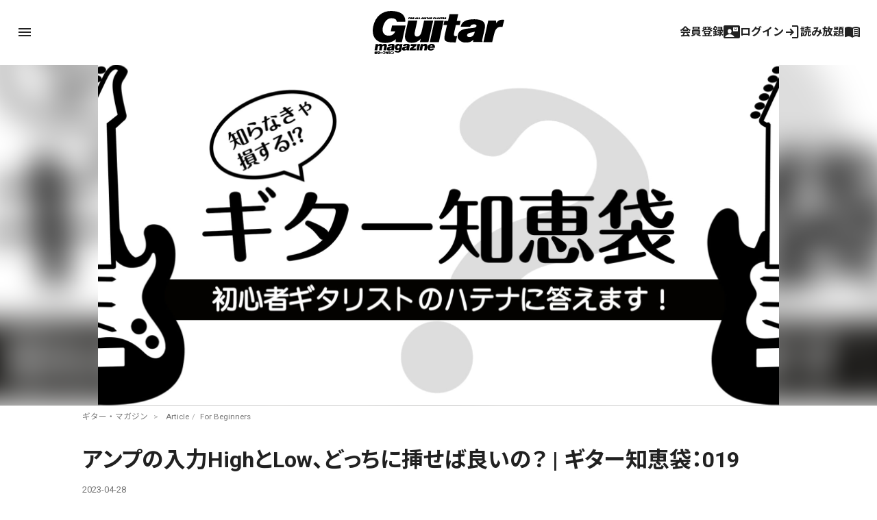

--- FILE ---
content_type: text/html; charset=utf-8
request_url: https://www.google.com/recaptcha/api2/aframe
body_size: 266
content:
<!DOCTYPE HTML><html><head><meta http-equiv="content-type" content="text/html; charset=UTF-8"></head><body><script nonce="ZxqUcN3dfaEIWvtwCCeV_Q">/** Anti-fraud and anti-abuse applications only. See google.com/recaptcha */ try{var clients={'sodar':'https://pagead2.googlesyndication.com/pagead/sodar?'};window.addEventListener("message",function(a){try{if(a.source===window.parent){var b=JSON.parse(a.data);var c=clients[b['id']];if(c){var d=document.createElement('img');d.src=c+b['params']+'&rc='+(localStorage.getItem("rc::a")?sessionStorage.getItem("rc::b"):"");window.document.body.appendChild(d);sessionStorage.setItem("rc::e",parseInt(sessionStorage.getItem("rc::e")||0)+1);localStorage.setItem("rc::h",'1769021425220');}}}catch(b){}});window.parent.postMessage("_grecaptcha_ready", "*");}catch(b){}</script></body></html>

--- FILE ---
content_type: text/javascript;charset=utf-8
request_url: https://p1cluster.cxense.com/p1.js
body_size: 100
content:
cX.library.onP1('3bvxz1k0a141b2kvdcr8dqs159');


--- FILE ---
content_type: application/javascript; charset=UTF-8
request_url: https://guitarmagazine.jp/wp-content/themes/guitarmagazine/library/js/min/script.min.js
body_size: 977
content:
function updateViewportDimensions(){var e=window,n=document,t=n.documentElement,n=n.getElementsByTagName("body")[0];return{width:e.innerWidth||t.clientWidth||n.clientWidth,height:e.innerHeight||t.clientHeight||n.clientHeight}}var viewport=updateViewportDimensions(),waitForFinalEvent=(()=>{var o={};return function(e,n,t){o[t=t||"Don't call this twice without a uniqueId"]&&clearTimeout(o[t]),o[t]=setTimeout(e,n)}})(),timeToWaitForLast=100;function loadGravatars(){768<=(viewport=updateViewportDimensions()).width&&jQuery(".comment img[data-gravatar]").each(function(){jQuery(this).attr("src",jQuery(this).attr("data-gravatar"))})}jQuery(document).ready(function(t){loadGravatars(),t(document).ready(function(){var e=t("#main-header"),n=(t("#content"),e.offset().top);e.outerHeight();t(window).on("scroll",function(){t(window).scrollTop()>n?e.addClass("fixed"):e.removeClass("fixed")})}),t(document).ready(function(e){var n=e(".menu-toggle-btn"),t=e(".drawr-overlay"),o=e("body"),e=e("#drawr-head #close-btn");n.on("click",function(){o.toggleClass("drawr-open")}),t.on("click",function(){o.removeClass("drawr-open")}),e.on("click",function(){o.removeClass("drawr-open")})}),t(document).ready(function(){t(".sub-menu").hide(),t(".menu-item-has-children > .material-symbols-outlined").on("click",function(e){e.preventDefault();e=t(this).parent(".menu-item-has-children");e.toggleClass("open").children(".sub-menu").slideToggle(),t(".menu-item-has-children").not(e).removeClass("open").children(".sub-menu").slideUp()})}),t(document).ready(function(){t(".playlist-carousel").owlCarousel({dots:!1,items:4,center:!1,nav:!0,margin:24,navText:["<span class='material-symbols-outlined'>chevron_left</span>","<span class='material-symbols-outlined'>chevron_right</span>"],responsive:{0:{items:2,margin:16,nav:!1,stagePadding:56},481:{items:3,margin:16},769:{items:4,margin:16},1030:{}}})}),t(document).ready(function(){($class=t(".slider , .is-style-slider").children(".wp-block-group__inner-container")).addClass("owl-carousel"),$class.owlCarousel({loop:!0,dots:!0,items:1,nav:!0,singleItem:!0,navText:["<span class='material-symbols-outlined'>chevron_left</span>","<span class='material-symbols-outlined'>chevron_right</span>"]})}),new ClipboardJS(".copy_btn"),t(function(){t(".copy_btn").click(function(){t(this).addClass("copied"),setTimeout(function(){t(".copy_btn").toggleClass("copied")},3e3)})}),t(document).ready(function(){t(".entry-content").children().first().addClass("no-mgt"),t(".entry-content").children().last().addClass("no-mgb"),t(".entry-content .gray-bg").css("overflow","hidden")}),t(function(){t(".magazine-content-section .title_area").on("click",function(){t(this).next().slideToggle(),t(this).parent().toggleClass("open"),t(this).toggleClass("open")})})});

--- FILE ---
content_type: text/javascript;charset=utf-8
request_url: https://id.cxense.com/public/user/id?json=%7B%22identities%22%3A%5B%7B%22type%22%3A%22ckp%22%2C%22id%22%3A%22mkodockjrhb3m8sd%22%7D%2C%7B%22type%22%3A%22lst%22%2C%22id%22%3A%223bvxz1k0a141b2kvdcr8dqs159%22%7D%2C%7B%22type%22%3A%22cst%22%2C%22id%22%3A%223bvxz1k0a141b2kvdcr8dqs159%22%7D%5D%7D&callback=cXJsonpCB2
body_size: 206
content:
/**/
cXJsonpCB2({"httpStatus":200,"response":{"userId":"cx:1jnhn8c27zwty2h29tyazwzuue:n9lb57eqzwhn","newUser":false}})

--- FILE ---
content_type: text/javascript;charset=UTF-8
request_url: https://log1.mobylog.jp/msb.php?ktr_site=500738&ktr_atime=1769021422554
body_size: 61
content:
__getSessionValue({"sid":"aafeabeb158fe6c9aafc0beeba587597"})

--- FILE ---
content_type: image/svg+xml
request_url: https://guitarmagazine.jp/wp-content/themes/guitarmagazine/library/images/ln.svg
body_size: 1246
content:
<?xml version="1.0" encoding="UTF-8"?>
<svg id="_レイヤー_1" data-name=" レイヤー 1" xmlns="http://www.w3.org/2000/svg" version="1.1" viewBox="0 0 800 800">
  <defs>
    <style>
      .cls-1 {
        fill: #000;
        stroke-width: 0px;
      }
    </style>
  </defs>
  <path class="cls-1" d="M95.2,0C42.7,0,0,42.7,0,95.2v609.5c0,52.6,42.7,95.2,95.2,95.2h609.5c52.6,0,95.2-42.7,95.2-95.2V95.2c0-52.6-42.7-95.2-95.2-95.2H95.2ZM400,133.3c157.5,0,285.7,102.1,285.7,227.6s-19.8,95.5-61.3,140c-29.9,33.9-78.5,71.2-123.2,102.1-44.8,30.5-85.9,54.5-101.2,60.8-6.1,2.5-10.7,3.6-14.3,3.6-12.6,0-11.4-13.3-10.5-18.8.8-4.2,4.2-24,4.2-24,1-7,1.9-18.3-1-25.3-3.2-7.8-16-11.8-25.3-13.7-137.1-17.9-238.8-112.2-238.8-224.6s128.2-227.6,285.7-227.6ZM380.8,285.7c-9.6.2-18.9,7.5-18.9,19.1v114.3c0,10.5,8.5,19,19,19s19-8.5,19-19v-54.8l41.6,65.9c10.8,15.1,34.6,7.5,34.6-11v-114.3c0-10.5-8.5-19-19-19s-19,8.5-19,19v57.1l-41.6-68.2c-4-5.7-9.9-8.1-15.7-8ZM209.5,285.7c-10.5,0-19,8.5-19,19v114.3c0,10.5,8.5,19,19,19h57.1c10.5,0,19-8.5,19-19s-8.5-19-19-19h-38.1v-95.2c0-10.5-8.5-19-19-19ZM323.8,285.7c-10.5,0-19,8.5-19,19v114.3c0,10.5,8.5,19,19,19s19-8.5,19-19v-114.3c0-10.5-8.5-19-19-19ZM514.3,285.7c-10.5,0-19,8.5-19,19v114.3c0,10.5,8.5,19,19,19h57.1c10.5,0,19-8.5,19-19s-8.5-19-19-19h-38.1v-19h38.1c10.5,0,19-8.5,19-19s-8.5-19-19-19h-38.1v-19h38.1c10.5,0,19-8.5,19-19s-8.5-19-19-19h-57.1Z"/>
</svg>

--- FILE ---
content_type: text/javascript;charset=utf-8
request_url: https://api.cxense.com/public/widget/data?json=%7B%22context%22%3A%7B%22referrer%22%3A%22%22%2C%22categories%22%3A%7B%22testgroup%22%3A%2223%22%7D%2C%22parameters%22%3A%5B%7B%22key%22%3A%22userState%22%2C%22value%22%3A%22anon%22%7D%2C%7B%22key%22%3A%22testgroup%22%2C%22value%22%3A%2223%22%7D%5D%2C%22autoRefresh%22%3Afalse%2C%22url%22%3A%22https%3A%2F%2Fguitarmagazine.jp%2Ffor_beginners%2F2023-0428-guitar-chiebukuro-019-2jacks%2F%22%2C%22browserTimezone%22%3A%220%22%7D%2C%22widgetId%22%3A%22f4ca2011f325ab53b36ec504634a5e5ae6e94b7e%22%2C%22user%22%3A%7B%22ids%22%3A%7B%22usi%22%3A%22mkodockjrhb3m8sd%22%7D%7D%2C%22prnd%22%3A%22mkodockjl5iyf1aw%22%7D&media=javascript&sid=null&widgetId=f4ca2011f325ab53b36ec504634a5e5ae6e94b7e&resizeToContentSize=true&useSecureUrls=true&usi=mkodockjrhb3m8sd&rnd=361792783&prnd=mkodockjl5iyf1aw&tzo=0&callback=cXJsonpCB1
body_size: 7531
content:
/**/
cXJsonpCB1({"httpStatus":200,"response":{"items":[{"dominantimage":"https://guitarmagazine.jp/wp-content/uploads/2026/01/2026-0121-limetone-audio-limetonehome-4lb-01-300x150.jpg","dominantthumbnail":"https://content-thumbnail.cxpublic.com/content/dominantthumbnail/d7916a6e003623cb9bdb4ad256681c8682c987d3.jpg?6970c110","description":"Limetone Audioより、プログラマブル・スイッチャーの新製品“LimetoneHOME 4LB”が登場した。販売は2026年1月17日(土)より開始されている。","campaign":"1","testId":"4","id":"d7916a6e003623cb9bdb4ad256681c8682c987d3","collection":"Collection 1","placement":"2","title":"Limetone Audioより、増崎孝司のリクエストによる4ループ仕様のプログラマブル・スイッチャー“LimetoneHOME 4LB”が登場 | ギター・マガジンWEB|Guitar magazine","click_url":"https://api.cxense.com/public/widget/click/[base64]","url":"https://guitarmagazine.jp/news/2026-0121-limetone-audio-limetonehome-4lb/"},{"dominantimage":"https://guitarmagazine.jp/wp-content/uploads/2026/01/2026-0121-recommend-3-001-300x150.jpg","dominantthumbnail":"https://content-thumbnail.cxpublic.com/content/dominantthumbnail/5ac5cee591694e1b3307293ecd8ea7b0a446561a.jpg?6970a423","description":"ギター・マガジンWEBにはたくさんの記事が掲載されており、何から読めばいいのか迷ってしまう方も多いのではないでしょうか? 今回はそんな方に向けて、新入部員Mが編集部目線で厳選した記事をご紹介します。","campaign":"1","testId":"4","id":"5ac5cee591694e1b3307293ecd8ea7b0a446561a","collection":"Collection 1","placement":"2","title":"改造ギター記事3選! 新人部員Mが選んだ個人的ギター・マガジンWEBオススメ記事 | ギター・マガジンWEB|Guitar magazine","click_url":"https://api.cxense.com/public/widget/click/[base64]","url":"https://guitarmagazine.jp/article/2026-0121-recommend-3/"},{"dominantimage":"https://guitarmagazine.jp/wp-content/uploads/2025/09/2025-basic-knowledge-of-guitar-effects-300x150.jpeg","dominantthumbnail":"https://content-thumbnail.cxpublic.com/content/dominantthumbnail/ac1d0bc376a310e9bc67cc2101bc30c25d7366fc.jpg?697087e6","description":"ギター初心者におくる、ギター・エフェクターの基礎知識100連発! 意外と知らない、今さら聞けない、そんな時のペダル辞典としてもご活用あれ!","campaign":"1","testId":"4","id":"ac1d0bc376a310e9bc67cc2101bc30c25d7366fc","collection":"Collection 1","placement":"2","title":"第33回:空間系はセンドリターンに入れないといけないのか|ギター・エフェクターの基礎知識100 | ギター・マガジンWEB|Guitar magazine","click_url":"https://api.cxense.com/public/widget/click/[base64]","url":"https://guitarmagazine.jp/gear/2026-0121-effector/"},{"dominantimage":"https://guitarmagazine.jp/wp-content/uploads/2026/01/2026-0121-electric-town-exit-ish-maradise-0001-300x150.jpg","dominantthumbnail":"https://content-thumbnail.cxpublic.com/content/dominantthumbnail/084b618668caa7ca665c325426e7645d36cc013a.jpg?69705db3","description":"東京・高円寺のハンドメイド・エフェクター・ブランドElectric Town Exitが、新作となるディストーション・ペダル“ISH Maradise”をリリースした。","campaign":"1","testId":"4","id":"084b618668caa7ca665c325426e7645d36cc013a","collection":"Collection 1","placement":"2","title":"高円寺発のエフェクター・ブランドElectric Town Exitより、ディストーション・ペダル“ISH Maradise”が登場 | ギター・マガジンWEB|Guitar magazine","click_url":"https://api.cxense.com/public/widget/click/[base64]","url":"https://guitarmagazine.jp/news/2026-0121-electric-town-exit-ish-maradise/"},{"dominantimage":"https://guitarmagazine.jp/wp-content/uploads/2026/01/2026-0120-venus-japan-limited-edition-0001-300x150.jpg","dominantthumbnail":"https://content-thumbnail.cxpublic.com/content/dominantthumbnail/032b7f30bf24f6590b6ab25e7080b60c6f702d0c.jpg?696f0cd5","description":"Crazy Tube Circuitsは、オーバードライブ・ペダル“Venus”の日本限定バージョン、“Venus JAPAN Limited Edition”を国内で50台限定でリリースする。","campaign":"1","testId":"4","id":"032b7f30bf24f6590b6ab25e7080b60c6f702d0c","collection":"Collection 1","placement":"2","title":"Crazy Tube Circuits、トップ・セラー・モデル“Venus”の日本限定エディションを国内50台限定リリース | ギター・マガジンWEB|Guitar magazine","click_url":"https://api.cxense.com/public/widget/click/[base64]","url":"https://guitarmagazine.jp/news/2026-0119-crazy-tube-circuits-venus/"},{"dominantimage":"https://guitarmagazine.jp/wp-content/uploads/2026/01/2026-0121-recommend-3-001-300x150.jpg","dominantthumbnail":"https://content-thumbnail.cxpublic.com/content/dominantthumbnail/5ac5cee591694e1b3307293ecd8ea7b0a446561a.jpg?6970a423","description":"ギター・マガジンWEBにはたくさんの記事が掲載されており、何から読めばいいのか迷ってしまう方も多いのではないでしょうか? 今回はそんな方に向けて、新入部員Mが編集部目線で厳選した記事をご紹介します。","campaign":"undefined","testId":"4","id":"5ac5cee591694e1b3307293ecd8ea7b0a446561a","placement":"2","collection":"beginner&playing","title":"改造ギター記事3選! 新人部員Mが選んだ個人的ギター・マガジンWEBオススメ記事 | ギター・マガジンWEB|Guitar magazine","click_url":"https://api.cxense.com/public/widget/click/[base64]","url":"https://guitarmagazine.jp/article/2026-0121-recommend-3/"},{"dominantimage":"https://guitarmagazine.jp/wp-content/uploads/2026/01/2026-0116-nels-cline-001-3-300x150.jpg","dominantthumbnail":"https://content-thumbnail.cxpublic.com/content/dominantthumbnail/f5ae2e0b81fb95f79814bd3fec94348445271cbc.jpg?696abd51","campaign":"undefined","testId":"4","id":"f5ae2e0b81fb95f79814bd3fec94348445271cbc","placement":"2","collection":"beginner&playing","title":"News 記事一覧 | ギター・マガジンWEB|Guitar magazine","click_url":"https://api.cxense.com/public/widget/click/[base64]","url":"https://guitarmagazine.jp/category/news/"}],"template":"<div data-cx_s4ss tmp:class=\"cx-image-on-left\">\n  <!--%\n  var items = data.response.items;\n  for (var i = 0; i < items.length; i++) {\n    var item = items[i];\n  %-->\n  <a tmp:id=\"{{cX.CCE.clickTracker(item)}}\" tmp:href=\"{{item.url}}\" tmp:class=\"cx-item\" tmp:target=\"_top\" tmp:title=\"{{item.title}}\">\n    <!--% if (item.dominantthumbnail) { %-->\n    <img tmp:srcset=\"{{item.dominantthumbnail}}, {{item.dominantimage}} 2x\" tmp:src=\"{{item.dominantthumbnail}}\" tmp:alt=\"\">\n    <!--% } %-->\n<h3>\n        <!--% if (item.hasOwnProperty(\"og-article_tag\")) {if (item[\"og-article_tag\"].includes(\"PR\")) { %--><span class=\"pr-txt\">PR</span><!--% }} %-->{{item.title.replace('| ギター・マガジンWEB|Guitar magazine','')}}</h3>\n  </a>\n  <!--% } %-->\n</div>\n","style":"@import url('https://fonts.googleapis.com/css2?family=Roboto&display=swap');\n\n.gmPopularArticles h2 {\n    border-left: 4px solid #333;\n    color: #333;\n   margin-bottom: 10px;\n   font-size: 15px;\n   padding: 2px 0 0 3px;\n}\n\n.cx-image-on-left[data-cx_s4ss] {\n    --cx-item-padding: 10px;\n    --cx-background-color: #FFF;\n    --cx-image-width: 140px;\n    --cx-image-height: auto;\n    --cx-image-radius: 0px;\n    --cx-text-color: #555;\n    --cx-text-hover-color: #000;\n    --cx-font-size: 13px;\n    --cx-font-family: 'Roboto', arial, helvetica, sans-serif;\n    --cx-border-color: #DDD;\n    margin: 0 0 10px;\n    background: var(--cx-background-color);\n}\n\n.cx-image-on-left[data-cx_s4ss] .cx-item {\n    padding: var(--cx-item-padding) 0;\n    width: calc(100% - 2 * var(--cx-item-padding));\n    text-decoration: none;\n    display: flex;\n    justify-content: flex-start;\n}\n\n.cx-image-on-left[data-cx_s4ss] img {\n    width: var(--cx-image-width);\n    height: var(--cx-image-height);\n    object-fit: cover;\n    margin-right: var(--cx-item-padding);\n    border-radius: var(--cx-image-radius);\n    min-height: 70px;\n}\n\n.cx-image-on-left[data-cx_s4ss] h3 {\n    font-family: var(--cx-font-family);\n    font-size: var(--cx-font-size);\n    color: var(--cx-text-color);\n    margin: 0;\n    line-height: 1.4;\n    max-height: 5.5em;\n    display: -webkit-box;\n    -webkit-box-orient: vertical;\n    -webkit-line-clamp: 4;\n    overflow: hidden;\n}\n\n.cx-image-on-left[data-cx_s4ss] h3 span {\n    display: block;\n    font-family: var(--cx-font-family);\n    font-size: 90%;\n    color: var(--cx-text-color);\n    filter: opacity(0.5);\n    margin: 0;\n    line-height: 1.3;\n}\n\n.cx-image-on-left[data-cx_s4ss] h3 span.pr-txt{\n    display: inline-block;\n    font-size: 11px;\n    padding: 0 0.3em;\n    margin-right: 0.4em;\n    color: #666;\n    border: 1px solid #666;\n    border-radius: 2px;\n    vertical-align: middle;\n    margin-bottom: .3em;\n}\n\n.cx-image-on-left[data-cx_s4ss] .cx-item:hover {\n    opacity: .5;\n}\n\n.cx-image-on-left[data-cx_s4ss] .cx-item:hover h3 {\n    color: var(--cx-text-hover-color);\n}\n\n/* IE10+ */\n@media screen\\0 {\n    .cx-image-on-left[data-cx_s4ss] {\n        background: #FFF;\n    }\n\n    .cx-image-on-left[data-cx_s4ss] .cx-item {\n        border-bottom: solid 1px #DDD;\n        padding: 10px;\n        width: calc(100% - 20px);\n    }\n\n    .cx-image-on-left[data-cx_s4ss] img {\n        width: 100px;\n        min-width: 100px;\n        height: auto;\n        margin-right: 10px;\n        margin-left: 10px;\n        border: none;\n    }\n\n    .cx-image-on-left[data-cx_s4ss] h3 {\n        font-family: Roboto, arial, helvetica, sans-serif;\n        font-size: 14px;\n        color: #555;\n    }\n\n    .cx-image-on-left[data-cx_s4ss] .cx-item:hover h3 {\n        color: #000;\n    }\n\n    .cx-image-on-left[data-cx_s4ss] .cx-item h3 span {\n        font-family: Roboto, arial, helvetica, sans-serif;\n        color: #AAA;\n        font-weight: normal;\n    }\n}\n","prnd":"mkodockjl5iyf1aw"}})